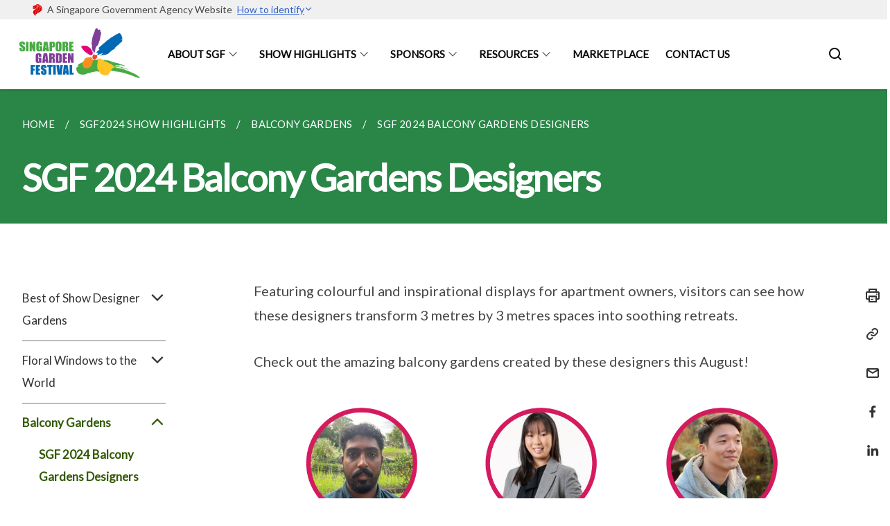

--- FILE ---
content_type: text/html
request_url: https://sgf.nparks.gov.sg/sgf-2024-show-highlights/balcony/
body_size: 4670
content:
<!doctype html>
<html lang="en"><head><script>(function(w,d,s,l,i){w[l]=w[l]||[];w[l].push({'gtm.start':
  new Date().getTime(),event:'gtm.js'});var f=d.getElementsByTagName(s)[0],
  j=d.createElement(s),dl=l!='dataLayer'?'&l='+l:'';j.async=true;j.src=
  'https://www.googletagmanager.com/gtm.js?id='+i+dl;f.parentNode.insertBefore(j,f);
  })(window,document,'script','dataLayer','GTM-WXJKSPTL');
</script><meta charset="utf8">
    <meta name="viewport"
          content="width=device-width, user-scalable=yes, initial-scale=1.0">
    <meta http-equiv="X-UA-Compatible" content="ie=edge">
    <meta name="twitter:card" content="summary_large_image"><meta property="og:title" content="SGF 2024 Balcony Gardens Designers"><meta property="og:description" content="">
    <meta name="Description" CONTENT="">
    <meta property="og:image" content="https://sgf.nparks.gov.sg/images/SGF2026_bg.jpg">
    <meta property="og:url" content="https://sgf.nparks.gov.sg/sgf-2024-show-highlights/balcony/"><link rel="canonical" href="https://sgf.nparks.gov.sg/sgf-2024-show-highlights/balcony/" /><link rel="shortcut icon" href="/images/faviconl.png" type="image/x-icon"><link rel="stylesheet" href="/assets/css/styles.css">
    <link rel="stylesheet" href="/assets/css/blueprint.css">
    <link rel="stylesheet" href="/misc/custom.css">
    <link rel="stylesheet" href="https://fonts.googleapis.com/css?family=Lato:400,600" crossorigin="anonymous">
    <link href='https://cdnjs.cloudflare.com/ajax/libs/boxicons/2.0.9/css/boxicons.min.css' rel='stylesheet'><link type="application/atom+xml" rel="alternate" href="https://sgf.nparks.gov.sg/feed.xml" title="Singapore Garden Festival" /><script src="https://assets.wogaa.sg/scripts/wogaa.js" crossorigin="anonymous"></script><title>SGF 2024 Balcony Gardens Designers</title>
</head>
<body>
<div class="masthead-container" id="navbar" onclick><section class="bp-section bp-masthead"><div class="bp-container">
      <div class="row is-multiline is-vcentered masthead-layout-container">
        <div class="col is-9-desktop is-12-touch has-text-centered-touch">
          <div class="masthead-layout" id="bp-masthead">
            <span
              class="sgds-icon sgds-icon-sg-crest is-size-5"
              style="color: red"
            ></span>
            <span style="display: table-cell; vertical-align: middle">
              <span class="banner-text-layout">
                <span class="is-text">
                  A Singapore Government Agency Website&ensp;
                </span>
                <span class="bp-masthead-button" id="masthead-dropdown-button">
                  <span class="is-text bp-masthead-button-text">
                    How to identify
                  </span>
                  <span
                    class="sgds-icon sgds-icon-chevron-down is-size-7"
                    id="masthead-chevron"
                  ></span>
                </span>
              </span>
            </span>
          </div>
          <div
            class="masthead-divider is-hidden"
            id="masthead-divider"
            style="padding-left: -12px; padding-right: -12px"
          ></div>
        </div>
        <div class="col banner-content-layout is-hidden" id="banner-content">
          <div class="banner-content">
            <img
              src="/assets/img/government_building.svg"
              class="banner-icon"
            />
            <div class="banner-content-text-container">
              <strong class="banner-content-title"
                >Official website links end with .gov.sg</strong
              >
              <p>
                Government agencies communicate via
                <strong> .gov.sg </strong>
                websites <span class="avoidwrap">(e.g. go.gov.sg/open)</span>.
                <a
                  href="https://go.gov.sg/trusted-sites"
                  class="banner-content-text bp-masthead-button-link bp-masthead-button-text"
                  target="_blank"
                  rel="noreferrer"
                >
                  Trusted website<Text style="letter-spacing: -3px">s</Text>
                </a>
              </p>
            </div>
          </div>
          <div class="banner-content">
            <img src="/assets/img/lock.svg" class="banner-icon" />
            <div class="banner-content-text-container">
              <strong class="banner-content-title"
                >Secure websites use HTTPS</strong
              >
              <p>
                Look for a
                <strong> lock </strong>(<img
                  src="/assets/img/lock.svg"
                  class="inline-banner-icon"
                />) or https:// as an added precaution. Share sensitive
                information only on official, secure websites.
              </p>
            </div>
          </div>
        </div>
      </div>
    </div>
  </section>
</section>
<nav class="navbar is-transparent">
        <div class="bp-container">

        <div class="navbar-brand">
            <a class="navbar-item" href="/">
                <img src="/images/SGF-LogoNew_Trans_Horizontal.jpg" alt="Homepage" style="max-height:75px;max-width:200px;height:auto;width:auto;">
            </a>
            <div class="navbar-burger burger" data-target="navbarExampleTransparentExample">
                <span></span>
                <span></span>
                <span></span>
            </div>
        </div>
        <div id="navbarExampleTransparentExample" class="bp-container is-fluid margin--none navbar-menu">
            <div class="navbar-start"><div class="navbar-item is-hidden-widescreen is-search-bar">
                    <form action="/search/" method="get">
                        <div class="field has-addons">
                            <div class="control has-icons-left is-expanded">
                                <input class="input is-fullwidth" id="search-box-mobile" type="text" placeholder="What are you looking for?" name="query">
                                    <span class="is-large is-left">
                                    <i class="sgds-icon sgds-icon-search search-bar"></i>
                                    </span>
                            </div>
                        </div>
                    </form>
                </div><div class="navbar-item has-dropdown is-hoverable">
                            <a class="navbar-link is-uppercase" href="/plan-your-visit/show-info/">About SGF</a>
                            <div class="navbar-dropdown"><a class="navbar-item sub-link" href="/plan-your-visit/show-info/">Show Info</a></div>
                            <div class="selector is-hidden-touch is-hidden-desktop-only"></div>
                        </div><div class="navbar-item has-dropdown is-hoverable">
                            <a class="navbar-link is-uppercase" href="/about-the-championship/">Show Highlights</a>
                            <div class="navbar-dropdown"><a class="navbar-item sub-link" href="/about-the-championship/">Floral Windows to the World</a><a class="navbar-item sub-link" href="/cgec2026/">Community Garden Edibles Competition</a></div>
                            <div class="selector is-hidden-touch is-hidden-desktop-only"></div>
                        </div><div class="navbar-item has-dropdown is-hoverable">
                            <a class="navbar-link is-uppercase" href="/sponsor/sponsor/">Sponsors</a>
                            <div class="navbar-dropdown"><a class="navbar-item sub-link" href="/sponsor/sponsor/">Be Our Sponsor</a><a class="navbar-item sub-link" href="/sponsor/sgf2024sponsors/">SGF 2024 Sponsors</a><a class="navbar-item sub-link" href="/sponsor/sgf2022sponsors/">SGF 2022 Sponsors</a><a class="navbar-item sub-link" href="/sponsor/sgf2018sponsors/">SGF 2018 Sponsors</a><a class="navbar-item sub-link" href="/sponsor/sgf2016sponsors/">SGF 2016 Sponsors</a></div>
                            <div class="selector is-hidden-touch is-hidden-desktop-only"></div>
                        </div><div class="navbar-item has-dropdown is-hoverable">
                            <a class="navbar-link is-uppercase" href="/Resources/">Resources</a>
                            <div class="navbar-dropdown"><a class="navbar-item sub-link" href="/Resources/">
                                        All
                                    </a><a class="navbar-item sub-link" href="/Resources/media-releases/">Media Releases </a><a class="navbar-item sub-link" href="/Resources/sgf-2022-results/">Sgf 2022 Results </a><a class="navbar-item sub-link" href="/Resources/sgf-hort-show-2021-results/">Sgf Hort Show 2021 Results </a><a class="navbar-item sub-link" href="/Resources/sgf-orchid-show-2025-results/">Sgf Orchid Show 2025 Results </a><a class="navbar-item sub-link" href="/Resources/sgf2024-results/">Sgf2024 Results </a></div>
                            <div class="selector is-hidden-touch is-hidden-desktop-only"></div>
                        </div><div class="navbar-item"><a href="/participate/marketplace/" class="navbar-item is-uppercase" style="height:100%;width:100%;">MarketPlace</a><div class="selector is-hidden-touch is-hidden-desktop-only"></div>
                        </div><div class="navbar-item"><a href="/contact-us/" class="navbar-item is-uppercase" style="height:100%;width:100%;">Contact Us</a><div class="selector is-hidden-touch is-hidden-desktop-only"></div>
                        </div></div><div class="navbar-end is-hidden-touch is-hidden-desktop-only">
                    <div class="navbar-item"><a class="bp-button is-text is-large" style="text-decoration: none" id="search-activate">
                                <span class="sgds-icon sgds-icon-search is-size-4"></span>
                            </a></div>
                </div></div>
        </div>
    </nav>

    <div class="bp-container hide is-hidden-touch is-hidden-desktop-only search-bar" id="search-bar">
        <div class="row margin--top--sm margin--bottom--sm is-gapless">

            <div class="col">
                <form action="/search/" method="get">
                  <div class="field has-addons">
                      <div class="control has-icons-left is-expanded">
                          <input class="input is-fullwidth is-large" id="search-box" type="text" placeholder="What are you looking for?" name="query" autocomplete="off">
                          <span class="is-large is-left">
                            <i class="sgds-icon sgds-icon-search is-size-4 search-bar"></i>
                          </span>

                      </div>
                      <div class="control">
                          <button type="submit" class="bp-button is-secondary is-medium has-text-white search-button">SEARCH</button>
                      </div>
                  </div>
                </form>
            </div>
        </div>
    </div>
</div>
<div id="main-content" role="main" onclick><section class="bp-section is-small bp-section-pagetitle">
    <div class="bp-container ">
        <div class="row">
            <div class="col"><nav class="bp-breadcrumb" aria-label="breadcrumbs">
    <ul>
        <li><a href="/"><small>HOME</small></a></li><li><a href="/sgf-2024-show-highlights/best-of-show-designers-gardens/about/"><small>SGF2024 SHOW HIGHLIGHTS</small></a></li><li><a href="/sgf-2024-show-highlights/balcony/"><small>BALCONY GARDENS</small></a></li><li><a href="/sgf-2024-show-highlights/balcony/"><small>SGF 2024 BALCONY GARDENS DESIGNERS</small></a></li></ul>
</nav>
</div>
        </div>
    </div>
    <div class="bp-container">
        <div class="row">
            <div class="col">
                <h1 class="has-text-white"><b>SGF 2024 Balcony Gardens Designers</b></h1>
            </div>
        </div>
    </div></section><section class="bp-section padding--none is-hidden-desktop">
        <div class="bp-dropdown is-hoverable">
            <div class="bp-dropdown-trigger">
                <a class="bp-button bp-dropdown-button is-fullwidth" aria-haspopup="true" aria-controls="dropdown-menu">
                    <span><b><p>SGF 2024 Balcony Gardens Designers</p></b></span>
                    <span class="icon is-small">
                        <i class="sgds-icon sgds-icon-chevron-down is-size-4" aria-hidden="true"></i>
                    </span>
                </a>
            </div>
            <div class="bp-dropdown-menu has-text-left hide" id="dropdown-menu" role="menu">
                <div class="bp-dropdown-content"><a class="bp-dropdown-item third-level-nav-header-mobile ">
                                    <p>Best of Show Designer Gardens<i class="sgds-icon sgds-icon-chevron-down is-pulled-right is-size-4" aria-hidden="true"></i></p>
                                </a>
                                <div class="third-level-nav-div-mobile is-hidden"><a class="bp-dropdown-item third-level-nav-item-mobile " href="/sgf-2024-show-highlights/best-of-show-designers-gardens/about/">
                                <p>About the Competition</p>
                            </a><a class="bp-dropdown-item third-level-nav-item-mobile " href="/sgf-2024-show-highlights/best-of-show-designers-gardens/landscapegardens/">
                                <p>SGF 2024 Landscape Gardens</p>
                            </a><a class="bp-dropdown-item third-level-nav-item-mobile " href="/sgf-2024-show-highlights/best-of-show-designers-gardens/fantasygardens/">
                                <p>SGF 2024 Fantasy Gardens</p>
                            </a><a class="bp-dropdown-item third-level-nav-item-mobile " href="/showgardenjudges/">
                                <p>Judges</p>
                            </a><a class="bp-dropdown-item third-level-nav-item-mobile " href="/sgf-2024-show-highlights/best-of-show-designers-gardens/pastshowgardens/">
                                <p>Past Show Gardens</p>
                            </a></div><a class="bp-dropdown-item third-level-nav-header-mobile ">
                                    <p>Floral Windows to the World<i class="sgds-icon sgds-icon-chevron-down is-pulled-right is-size-4" aria-hidden="true"></i></p>
                                </a>
                                <div class="third-level-nav-div-mobile is-hidden"><a class="bp-dropdown-item third-level-nav-item-mobile " href="/sgf-2024-show-highlights/fwwc/">
                                <p>About the Championship</p>
                            </a><a class="bp-dropdown-item third-level-nav-item-mobile " href="/participating-designers/">
                                <p>Participating Designers</p>
                            </a><a class="bp-dropdown-item third-level-nav-item-mobile " href="/judges/">
                                <p>Judges</p>
                            </a><a class="bp-dropdown-item third-level-nav-item-mobile " href="/competition-schedule/">
                                <p>Competition Schedule</p>
                            </a><a class="bp-dropdown-item third-level-nav-item-mobile " href="/tickets-for-finals-dinner/">
                                <p>Tickets for Championship Finals Dinner</p>
                            </a></div><a class="bp-dropdown-item third-level-nav-header-mobile has-text-secondary has-text-weight-bold">
                                    <p>Balcony Gardens<i class="sgds-icon sgds-icon-chevron-up is-pulled-right is-size-4" aria-hidden="true"></i></p>
                                </a>
                                <div class="third-level-nav-div-mobile "><a class="bp-dropdown-item third-level-nav-item-mobile has-text-secondary has-text-weight-bold" href="/sgf-2024-show-highlights/balcony/">
                                <p>SGF 2024 Balcony Gardens Designers</p>
                            </a><a class="bp-dropdown-item third-level-nav-item-mobile " href="/sgf-2024-show-highlights/balcony-gardens/pastbalcony/">
                                <p>Past Balcony Gardens</p>
                            </a></div><a class="bp-dropdown-item third-level-nav-item-mobile " href="/singapore-gardeners-cup/">
                                <p>Singapore Gardeners' Cup</p>
                            </a><a class="bp-dropdown-item third-level-nav-item-mobile " href="/sgf-2024-show-highlights/floraltabletop/">
                                <p>Floral Table Top</p>
                            </a><a class="bp-dropdown-item third-level-nav-item-mobile " href="/landscape-design-challenge/">
                                <p>Landscape Design Challenge</p>
                            </a><a class="bp-dropdown-item third-level-nav-item-mobile " href="/floral-harmony/">
                                <p>Floral Harmony</p>
                            </a><a class="bp-dropdown-item third-level-nav-item-mobile " href="/floral-designers-society-singapore-cup/">
                                <p>Floral Designers Society (Singapore) Cup</p>
                            </a><a class="bp-dropdown-item third-level-nav-item-mobile " href="/other-community-highlights/">
                                <p>Other Community Highlights</p>
                            </a><a class="bp-dropdown-item third-level-nav-item-mobile " href="/sgf-2024-show-highlights/marketplace/">
                                <p>MarketPlace</p>
                            </a><a class="bp-dropdown-item third-level-nav-item-mobile " href="/floristry-demonstrations-and-workshops/">
                                <p>Floristry Demonstrations and Workshops</p>
                            </a><a class="bp-dropdown-item third-level-nav-item-mobile " href="/stage-programme/">
                                <p>Stage Programme</p>
                            </a></div>
            </div>
        </div>
    </section>

    <section class="bp-section">
        <div class="bp-container padding--top--lg padding--bottom--xl">
            <div class="row">
                <div class="col is-2 is-position-relative has-side-nav is-hidden-touch">
                    <div class="sidenav">
                        <aside class="bp-menu is-gt sidebar__inner">
                            <ul class="bp-menu-list"><li class="third-level-nav-header">
                                                <a class="third-level-nav-header " aria-label="Best of Show Designer Gardens">Best of Show Designer Gardens<i class="sgds-icon sgds-icon-chevron-down is-pulled-right is-size-4" aria-hidden="true"></i>
                                                </a>
                                            </li>
                                            <div class="third-level-nav-div is-hidden"><li><a class="third-level-nav-item padding--top--none " href="/sgf-2024-show-highlights/best-of-show-designers-gardens/about/">About the Competition</a></li><li><a class="third-level-nav-item padding--top--none " href="/sgf-2024-show-highlights/best-of-show-designers-gardens/landscapegardens/">SGF 2024 Landscape Gardens</a></li><li><a class="third-level-nav-item padding--top--none " href="/sgf-2024-show-highlights/best-of-show-designers-gardens/fantasygardens/">SGF 2024 Fantasy Gardens</a></li><li><a class="third-level-nav-item padding--top--none " href="/showgardenjudges/">Judges</a></li><li><a class="third-level-nav-item padding--top--none " href="/sgf-2024-show-highlights/best-of-show-designers-gardens/pastshowgardens/">Past Show Gardens</a></li></div><li class="third-level-nav-header">
                                                <a class="third-level-nav-header " aria-label="Floral Windows to the World">Floral Windows to the World<i class="sgds-icon sgds-icon-chevron-down is-pulled-right is-size-4" aria-hidden="true"></i>
                                                </a>
                                            </li>
                                            <div class="third-level-nav-div is-hidden"><li><a class="third-level-nav-item padding--top--none " href="/sgf-2024-show-highlights/fwwc/">About the Championship</a></li><li><a class="third-level-nav-item padding--top--none " href="/participating-designers/">Participating Designers</a></li><li><a class="third-level-nav-item padding--top--none " href="/judges/">Judges</a></li><li><a class="third-level-nav-item padding--top--none " href="/competition-schedule/">Competition Schedule</a></li><li><a class="third-level-nav-item padding--top--none " href="/tickets-for-finals-dinner/">Tickets for Championship Finals Dinner</a></li></div><li class="third-level-nav-header">
                                                <a class="third-level-nav-header is-active" aria-label="Balcony Gardens">Balcony Gardens<i class="sgds-icon sgds-icon-chevron-up is-pulled-right is-size-4" aria-hidden="true"></i>
                                                </a>
                                            </li>
                                            <div class="third-level-nav-div "><li><a class="third-level-nav-item padding--top--none has-text-secondary has-text-weight-bold" href="/sgf-2024-show-highlights/balcony/">SGF 2024 Balcony Gardens Designers</a></li><li><a class="third-level-nav-item padding--top--none " href="/sgf-2024-show-highlights/balcony-gardens/pastbalcony/">Past Balcony Gardens</a></li></div><li>
                                            <a class="" href="/singapore-gardeners-cup/">Singapore Gardeners' Cup</a>
                                        </li><li>
                                            <a class="" href="/sgf-2024-show-highlights/floraltabletop/">Floral Table Top</a>
                                        </li><li>
                                            <a class="" href="/landscape-design-challenge/">Landscape Design Challenge</a>
                                        </li><li>
                                            <a class="" href="/floral-harmony/">Floral Harmony</a>
                                        </li><li>
                                            <a class="" href="/floral-designers-society-singapore-cup/">Floral Designers Society (Singapore) Cup</a>
                                        </li><li>
                                            <a class="" href="/other-community-highlights/">Other Community Highlights</a>
                                        </li><li>
                                            <a class="" href="/sgf-2024-show-highlights/marketplace/">MarketPlace</a>
                                        </li><li>
                                            <a class="" href="/floristry-demonstrations-and-workshops/">Floristry Demonstrations and Workshops</a>
                                        </li><li>
                                            <a class="" href="/stage-programme/">Stage Programme</a>
                                        </li></ul>
                        </aside>
                    </div>
                </div>
                <div class="col is-8 is-offset-1-desktop is-12-touch print-content">
                    <div class="row">
                        <div class="col">
                            <div class="content"><p>Featuring colourful and inspirational displays for apartment owners, visitors
can see how these designers transform 3 metres by 3 metres spaces into
soothing retreats.</p>
<p>Check out the amazing balcony gardens created by these designers this
August!</p>
<div class="isomer-image-wrapper">
<img style="width: 100%" height="auto" width="100%" alt="SGF2024 Balcony Garden Designers" src="/images/SGF 2024/Balcony_Designers.jpg" />
</div>
<p></p>
</div>
                        </div>
                    </div>
                </div><div class="col is-1 has-float-btns is-position-relative is-hidden-touch">
    <div class="float-buttons">
        <div class="actionbar__inner">
            <button class="bp-button" id="print-button" aria-label="Print">
              <i 
              class="sgds-icon sgds-icon-print is-size-4">
              </i>
            </button>
        </div>
        <div class="actionbar__inner padding--top--sm">
            <button class="bp-button" id="copy-link" aria-label="Copy Link">
              <i 
              class="sgds-icon sgds-icon-link is-size-4">
              </i>
            </button>
            <input id="page-url" type="text" class="hide" value="https://sgf.nparks.gov.sg/sgf-2024-show-highlights/balcony/"></div>
        <div class="actionbar__inner padding--top--sm">
            <a href="mailto:?Subject=SGF 2024 Balcony Gardens Designers&amp;Body= https://sgf.nparks.gov.sg/sgf-2024-show-highlights/balcony/" id="mail-anchor" aria-label="Mail">
            <button class="bp-button">
            <i 
              class="sgds-icon sgds-icon-mail is-size-4">
            </i>
            </button>
            </a>
        </div>
        <div class="actionbar__inner padding--top--sm"><a href="http://www.facebook.com/sharer.php?u={{page.url|absolute_url|escape}}" target="_blank" rel="noopener nofollow" id="fb-anchor" aria-label="Share in Facebook">
            <button class="bp-button">
              <i 
              class="sgds-icon sgds-icon-facebook-alt is-size-4">
              </i>
            </button>
            </a>
        </div>
        <div class="actionbar__inner padding--top--sm"><a href="https://www.linkedin.com/sharing/share-offsite/?url={{page.url|absolute_url|escape}}&title={{page.title}}" target="_blank" rel="noopener nofollow" id="li-anchor" aria-label="Share in LinkedIn">
            <button class="bp-button">
              <i 
              class="sgds-icon sgds-icon-linkedin-alt is-size-4">
              </i>
            </button>
            </a>
        </div>
    </div>
</div>

<script src="/assets/js/print.js"></script>
</div>
        </div>
    </section><section class="bp-section bottom-navigation is-flex">
                    <div class="is-full-width">
                        <a href="/tickets-for-finals-dinner/" class="is-half is-left is-full-height">
                            <p class="has-text-weight-semibold"><span class="sgds-icon sgds-icon-arrow-left is-size-4"></span> PREVIOUS </p>
                            <p class="is-hidden-mobile">Tickets for Championship Finals Dinner</p>
                        </a>
                        <a href="/sgf-2024-show-highlights/balcony-gardens/pastbalcony/" class="is-half is-right is-full-height">
                            <p class="has-text-weight-semibold">NEXT <span class="sgds-icon sgds-icon-arrow-right is-size-4"></span></p>
                            <p class="is-hidden-mobile">Past Balcony Gardens</p>
                        </a>
                    </div>
                </section></div><footer class="bp-footer top-section" onclick>
    <div class="bp-container ">
        <div class="row">
            <div class="col header padding--top--lg padding--bottom--lg">
                <h5 class="sub-header has-text-white">
                    <b>Singapore Garden Festival</b>
                </h5>
            </div>
        </div>
        <div class="row is-top"><div class="row col is-multiline is-hidden-tablet-only is-hidden-mobile "><div class="col footer-page-links is-one-fifth is-hidden-tablet-only is-hidden-mobile padding--bottom--lg is-left">
                            <p class="sub-header"><b><a href="/plan-your-visit/show-info/" class="has-text-white">About SGF</a></b>
                            </p><p class="is-hidden-tablet-only is-hidden-mobile"><a href="/plan-your-visit/show-info/">Show Info</a>
                                    </p></div><div class="col footer-page-links is-one-fifth is-hidden-tablet-only is-hidden-mobile padding--bottom--lg is-left">
                            <p class="sub-header"><b><a href="/about-the-championship/" class="has-text-white">Show Highlights</a></b>
                            </p><p class="is-hidden-tablet-only is-hidden-mobile"><a href="/about-the-championship/">Floral Windows to the World</a>
                                        </p><p class="is-hidden-tablet-only is-hidden-mobile"><a href="/cgec2026/">Community Garden Edibles Competition</a>
                                    </p></div><div class="col footer-page-links is-one-fifth is-hidden-tablet-only is-hidden-mobile padding--bottom--lg is-left">
                            <p class="sub-header"><b><a href="/sponsor/sponsor/" class="has-text-white">Sponsors</a></b>
                            </p><p class="is-hidden-tablet-only is-hidden-mobile"><a href="/sponsor/sponsor/">Be Our Sponsor</a>
                                    </p><p class="is-hidden-tablet-only is-hidden-mobile"><a href="/sponsor/sgf2024sponsors/">SGF 2024 Sponsors</a>
                                    </p><p class="is-hidden-tablet-only is-hidden-mobile"><a href="/sponsor/sgf2022sponsors/">SGF 2022 Sponsors</a>
                                    </p><p class="is-hidden-tablet-only is-hidden-mobile"><a href="/sponsor/sgf2018sponsors/">SGF 2018 Sponsors</a>
                                    </p><p class="is-hidden-tablet-only is-hidden-mobile"><a href="/sponsor/sgf2016sponsors/">SGF 2016 Sponsors</a>
                                    </p></div><div class="col footer-page-links is-one-fifth is-hidden-tablet-only is-hidden-mobile padding--bottom--lg is-left">
                            <p class="sub-header">
                                <b><a class="has-text-white" href="/Resources/">Resources</a></b>
                            </p><p class="is-hidden-tablet-only is-hidden-mobile">
                                    <a href="/Resources/">
                                        All
                                    </a>
                                </p><p class="is-hidden-tablet-only is-hidden-mobile">
                                    <a href="/Resources/media-releases/">Media Releases </a>
                                </p><p class="is-hidden-tablet-only is-hidden-mobile">
                                    <a href="/Resources/sgf-2022-results/">Sgf 2022 Results </a>
                                </p><p class="is-hidden-tablet-only is-hidden-mobile">
                                    <a href="/Resources/sgf-hort-show-2021-results/">Sgf Hort Show 2021 Results </a>
                                </p><p class="is-hidden-tablet-only is-hidden-mobile">
                                    <a href="/Resources/sgf-orchid-show-2025-results/">Sgf Orchid Show 2025 Results </a>
                                </p><p class="is-hidden-tablet-only is-hidden-mobile">
                                    <a href="/Resources/sgf2024-results/">Sgf2024 Results </a>
                                </p></div><div class="col footer-page-links is-one-fifth is-hidden-tablet-only is-hidden-mobile padding--bottom--lg is-left"><p class="sub-header">
                                <b><a href="/participate/marketplace/" class="has-text-white">MarketPlace</a></b>
                            </p>
                        </div></div>
        </div><div class="row padding--top--lg is-left-desktop-only is-hidden-tablet-only is-hidden-mobile"  id="social-link-desktop-tablet">
            <div class="col is-flex is-two-thirds padding--top--sm padding--bottom--sm">
                <ul class='footer-link-container'><li><p><a href="/contact-us/">Contact Us</a></p>
                        </li><li><p><a href="https://www.tech.gov.sg/report-vulnerability/">Report Vulnerability</a></p></li><li><p><a href="/privacy/">Privacy Statement</a></p></li><li><p><a href="/terms-of-use/">Terms of Use</a></p></li>
                </ul>
            </div><div class="col social-link-container has-text-right-desktop padding--top--sm padding--bottom--sm is-hidden-tablet-only is-hidden-mobile"><a href="https://www.facebook.com/sggardenfest" target="_blank" rel="noopener nofollow" class="social-link padding--left padding--bottom is-inline-block">
                            <span class="sgds-icon sgds-icon-facebook is-size-4" title="Facebook"></span>
                        </a><a href="https://www.youtube.com/user/sporegardenfestival" target="_blank" rel="noopener nofollow" class="social-link padding--left padding--bottom is-inline-block">
                            <span class="sgds-icon sgds-icon-youtube is-size-4" title="YouTube"></span>
                        </a><a href="https://instagram.com/sggardenfest" target="_blank" rel="noopener nofollow" class="social-link padding--left padding--bottom is-inline-block">
                            <span class="bx bxl-instagram-alt is-size-4" title="Instagram"></span>
                        </a></div></div><div class="row">
            <div class="col footer-page-links is-hidden-desktop"><p><a href="/plan-your-visit/show-info/">About SGF</a>
                            </p><p><a href="/about-the-championship/">Show Highlights</a>
                            </p><p><a href="/sponsor/sponsor/">Sponsors</a>
                            </p><p>
                                <a href="/Resources/">Resources</a>
                            </p><p>
                            <a href="/participate/marketplace/">MarketPlace</a>
                        </p></div>
        </div>
        <div class="row is-hidden-desktop is-vcentered">
            <div class="col padding--top--md padding--bottom--md">
                <div class="col divider padding--top--none padding--bottom--none"></div>
            </div>
        </div>
        <div class="row">
            <div class="col is-hidden-desktop is-two-thirds padding--top--sm padding--bottom--sm"><p><a href="/contact-us/">Contact Us</a></p><p><a href="https://www.tech.gov.sg/report-vulnerability/">Report Vulnerability</a></p><p><a href="/privacy/">Privacy Statement</a></p><p><a href="/terms-of-use/">Terms of Use</a></p>
            </div>
        </div>
        <div class="row">
            <div class="col social-link-container is-hidden-desktop padding--top--lg padding--bottom--none"><a href="https://www.facebook.com/sggardenfest" target="_blank" rel="noopener nofollow" class="social-link padding--right" title="Facebook">
                        <span class="sgds-icon sgds-icon-facebook is-size-4"></span>
                    </a><a href="https://www.youtube.com/user/sporegardenfestival" target="_blank" rel="noopener nofollow" class="social-link padding--right" title="YouTube">
                        <span class="sgds-icon sgds-icon-youtube is-size-4"></span>
                    </a><a href="https://instagram.com/sggardenfest" target="_blank" rel="noopener nofollow" class="social-link padding--right" title="Instagram">
                        <span class="bx bxl-instagram-alt is-size-4"></span>
                    </a></div>
        </div>
    </div>
</footer><footer class="bp-footer bottom-section" onclick>
    <div class="bp-container">
        <div class="row is-vcentered">
            <div class="col padding--top--md padding--bottom--md">
                <div class="col divider padding--top--none padding--bottom--none"></div>
            </div>
        </div>
        <div class="row is-vcentered">
            <div class="col has-text-left-desktop has-text-left-tablet has-text-left-mobile">
                <ul>
                    <li>
                        <p class="footer-credits"><a href="https://www.isomer.gov.sg/" target="_blank" rel="noopener nofollow">Created with <img src="/assets/img/isomer_logo.svg" alt="Isomer Logo"></a>
                        </p>
                    </li>
                    <li>
                        <p class="footer-credits"><a href="https://www.open.gov.sg/" target="_blank" rel="noopener nofollow">Built by <img src="/assets/img/ogp_logo.svg" alt="Open Government Products Logo"></a>
                        </p>
                    </li>
                </ul>
            </div>
            <div class="col has-text-right-desktop is-hidden-mobile is-hidden-tablet-only">
                <p class="footer-credits">
                    &copy; 2026
                        Singapore Garden Festival, Last Updated 14 Jan 2026</p>
            </div>
        </div>
        <div class="row is-vcentered padding--top--sm">
            <div class="col is-hidden-desktop">
                <p class="footer-credits">
                    &copy; 2026
                        Singapore Garden Festival, <br class="tablet-no-break">Last Updated 14 Jan 2026</p>
            </div>
        </div>
    </div>
</footer><script src="https://cdnjs.cloudflare.com/ajax/libs/babel-polyfill/7.8.3/polyfill.min.js" integrity="sha384-N9GWJ6gGT4pUnJPVgFMCKy3eTg1Xg5NbjqHSoUSazWLr85eR1/JT1BM7Dv2qtFum" crossorigin="anonymous"></script>
<script src="https://cdnjs.cloudflare.com/ajax/libs/modernizr/2.8.3/modernizr.min.js" integrity="sha256-0rguYS0qgS6L4qVzANq4kjxPLtvnp5nn2nB5G1lWRv4=" crossorigin="anonymous"></script>
<script src="https://cdnjs.cloudflare.com/ajax/libs/jquery/3.5.0/jquery.min.js" integrity="sha384-LVoNJ6yst/aLxKvxwp6s2GAabqPczfWh6xzm38S/YtjUyZ+3aTKOnD/OJVGYLZDl" crossorigin="anonymous"></script><script src="/assets/js/accordion.js" crossorigin="anonymous"></script>
<script src="/assets/js/sideNav-offset.js" crossorigin="anonymous"></script>
<script src="/assets/js/jquery.resize-sensor.js" crossorigin="anonymous"></script>
<script src="/assets/js/jquery.sticky-sidebar.js" crossorigin="anonymous"></script>
<script src="/assets/js/common.js" crossorigin="anonymous"></script>
<script src="/assets/js/masthead-content-dropdown.js" crossorigin="anonymous"></script><script src="https://cdnjs.cloudflare.com/ajax/libs/print-js/1.6.0/print.min.js" integrity="sha512-16cHhHqb1CbkfAWbdF/jgyb/FDZ3SdQacXG8vaOauQrHhpklfptATwMFAc35Cd62CQVN40KDTYo9TIsQhDtMFg==" crossorigin="anonymous"></script>
<script src="/assets/js/floating-buttons.js" crossorigin="anonymous"></script>
<script src="/assets/js/left-nav-interaction.js" crossorigin="anonymous"></script>
<script src="https://www.instagram.com/static/bundles/es6/EmbedSDK.js/ab12745d93c5.js" integrity="sha384-uCmurhfuSbKidtlFxpgv2j4yIWVfYbrJaFrj62TR3NpFp+msiMilcvgz0gsDY2Yj" crossorigin="anonymous"></script><script async src="/assets/js/autotrack.js"></script><script async src="https://www.googletagmanager.com/gtag/js?id=G-3RT85MXN6L"></script>
<script src="/assets/js/google-tag.js"></script><noscript><iframe src="https://www.googletagmanager.com/ns.html?id=GTM-WXJKSPTL"
  height="0" width="0" style="display:none;visibility:hidden"></iframe></noscript></body>
</html>

--- FILE ---
content_type: text/css
request_url: https://sgf.nparks.gov.sg/misc/custom.css
body_size: -256
content:
.bg-primary{background-color:#298647 !important}.bg-secondary{background-color:#335a04 !important}.bg-media-color-1{background-color:#49759a}.bg-media-color-1:hover{background-color:#395b77}.bg-media-color-2{background-color:#417505}.bg-media-color-2:hover{background-color:#264403}.bg-media-color-3{background-color:#00838f}.bg-media-color-3:hover{background-color:#00545c}.bg-media-color-4{background-color:#00838f}.bg-media-color-4:hover{background-color:#00545c}.bg-media-color-5{background-color:#00838f}.bg-media-color-5:hover{background-color:#00545c}.bg-1{background:url("https://c.stocksy.com/a/YY3500/z0/1205314.jpg") no-repeat left 50%;-webkit-background-size:cover;background-size:cover}.bg-2{background:url("https://c.stocksy.com/a/FY3500/z0/1205295.jpg") no-repeat left 50%;-webkit-background-size:cover;background-size:cover}.bg-3{background:url("https://c.stocksy.com/a/L1o500/z0/1383923.jpg") no-repeat left 50%;-webkit-background-size:cover;background-size:cover}.bg-4{background:url("https://c.stocksy.com/a/Z22000/z0/7847.jpg") no-repeat left 50%;-webkit-background-size:cover;background-size:cover}.bg-gradient{background:#b41e8e;background:-moz-linear-gradient(45deg, #b41e8e 0%, #5c3f9e 50%, #0061af 100%);background:-webkit-linear-gradient(45deg, #b41e8e 0%, #5c3f9e 50%, #0061af 100%);background:linear-gradient(45deg, #b41e8e 0%, #5c3f9e 50%, #0061af 100%);filter:progid:DXImageTransform.Microsoft.gradient( startColorstr='#b41e8e', endColorstr='#0061af',GradientType=1 )}.bg-singpass{background:#be2e7d;background:-moz-linear-gradient(45deg, #be2e7d 0%, #d64e54 100%);background:-webkit-linear-gradient(45deg, #be2e7d 0%, #d64e54 100%);background:linear-gradient(45deg, #be2e7d 0%, #d64e54 100%);filter:progid:DXImageTransform.Microsoft.gradient( startColorstr='#be2e7d', endColorstr='#d64e54',GradientType=1 )}.bg-beeline{background:#009d62;background:-moz-linear-gradient(45deg, #009d62 0%, #0094d3 100%);background:-webkit-linear-gradient(45deg, #009d62 0%, #0094d3 100%);background:linear-gradient(45deg, #009d62 0%, #0094d3 100%);filter:progid:DXImageTransform.Microsoft.gradient( startColorstr='#009d62', endColorstr='#0094d3',GradientType=1 )}.bg-parkingsg{background:#0164b6;background:-moz-linear-gradient(45deg, #0164b6 0%, #04a4e3 100%);background:-webkit-linear-gradient(45deg, #0164b6 0%, #04a4e3 100%);background:linear-gradient(45deg, #0164b6 0%, #04a4e3 100%);filter:progid:DXImageTransform.Microsoft.gradient( startColorstr='#0164b6', endColorstr='#04a4e3',GradientType=1 )}.is-primary{background-color:#298647 !important}.is-secondary{background-color:#335a04 !important}.has-text-primary{color:#298647 !important}.has-text-secondary{color:#335a04 !important}.bp-menu-list a.is-active{color:#335a04 !important;border-bottom:2px solid #335a04 !important}.bp-menu-list a.is-active:hover{border-bottom:2px solid #335a04 !important}.bp-menu-list a:hover{color:#335a04 !important;border-bottom:1px solid #335a04 !important}.bp-button.is-text span:hover,.bp-button.is-text span:focus{color:#335a04}.bp-button:hover{color:#335a04}.bp-sec-button{color:#335a04}.bp-sec-button span{border-bottom:2px solid #335a04 !important}.bp-sec-button:hover span{border-bottom:2px solid #4f8b06 !important;color:#4f8b06 !important}.bp-sec-button:hover i{color:#4f8b06 !important}.bottom-navigation a{background-color:#335a04}.bottom-navigation a:hover{background-color:#172902 !important}.bp-section.bp-section-pagetitle{background-color:#298647 !important}.pagination span:hover{border-color:#335a04;color:#335a04}.pagination span.selected-page:hover{background-color:#335a04;border-color:#335a04}.pagination .selected-page{background-color:#335a04;border-color:#335a04}#key-highlights{background-color:#298647}#key-highlights .col{border-left:1px solid #1d5f32}@media screen and (max-width: 1023px){#key-highlights .col{border-top:1px solid #1d5f32}}#key-highlights .col:hover{background-color:#1d5f32}@media screen and (max-width: 1023px){.navbar-start .navbar-item a.active{border-bottom:2px solid #335a04}}.navbar .navbar-link:hover:after{border-bottom:1px solid #335a04;border-left:1px solid #335a04}.navbar .navbar-item .sub-link.is-active{color:#335a04}.navbar .navbar-item .selector.active{background-color:#335a04}@media screen and (min-width: 1024px){.navbar .navbar-item.active{border-bottom:1px solid #335a04}}.navbar .navbar-item:hover a{color:#335a04}.navbar .navbar-item:hover .selector{background-color:#335a04}.content h1,.content h2,.content h3,.content h4,.content h5{color:#335a04}.content h1 strong,.content h2 strong,.content h3 strong,.content h4 strong,.content h5 strong{color:#335a04}.content blockquote{border-left-color:#335a04}.content blockquote>p{color:#335a04}.content blockquote>ul{color:#335a04}.media-category-button{text-decoration:none !important;color:#323232;margin-right:2.5rem;letter-spacing:0.5px}.media-category-button:hover,.media-category-button.selected{color:#335a04;border-bottom:2px solid #335a04}.content img.digital-transformation-icon{height:80px;width:80px;margin-left:0}.news-content{position:relative;margin-left:1rem;margin-right:1rem;padding:2rem;margin-top:-5rem;background-color:white}.tag{display:block}#business{display:none}#government{display:none}.image-card:hover .news-content{background-color:#e6e6e6}.hero-dropdown{display:flex;padding-top:1.75rem;padding-bottom:1.75rem}.is-centered{margin:auto}.is-three-fifths-mobile{width:50%}@media screen and (max-width: 1023px){.is-three-fifths-mobile{width:100%}}

/*# sourceMappingURL=custom.css.map */

--- FILE ---
content_type: image/svg+xml
request_url: https://sgf.nparks.gov.sg/assets/img/government_building.svg
body_size: -718
content:
<svg width="17" height="17" viewBox="0 0 17 17" fill="none" xmlns="http://www.w3.org/2000/svg">
    <path d="M0.166016 5.6665V9.00067H0.999349V13.9998H0.166016V16.4998H0.999349H3.49935H5.16602H7.66601H9.33268H11.8327H13.4993L15.9993 16.5007V16.4998H16.8327V13.9998H15.9993V9.00067H16.8327V5.6665L8.49935 0.666504L0.166016 5.6665ZM3.49935 13.9998V9.00067H5.16602V13.9998H3.49935ZM7.66601 13.9998V9.00067H9.33268V13.9998H7.66601ZM13.4993 13.9998H11.8327V9.00067H13.4993V13.9998ZM10.166 5.6665C10.166 6.58651 9.41935 7.33317 8.49935 7.33317C7.57935 7.33317 6.83268 6.58651 6.83268 5.6665C6.83268 4.7465 7.57935 3.99984 8.49935 3.99984C9.41935 3.99984 10.166 4.7465 10.166 5.6665Z" fill="#242425"/>
</svg>
